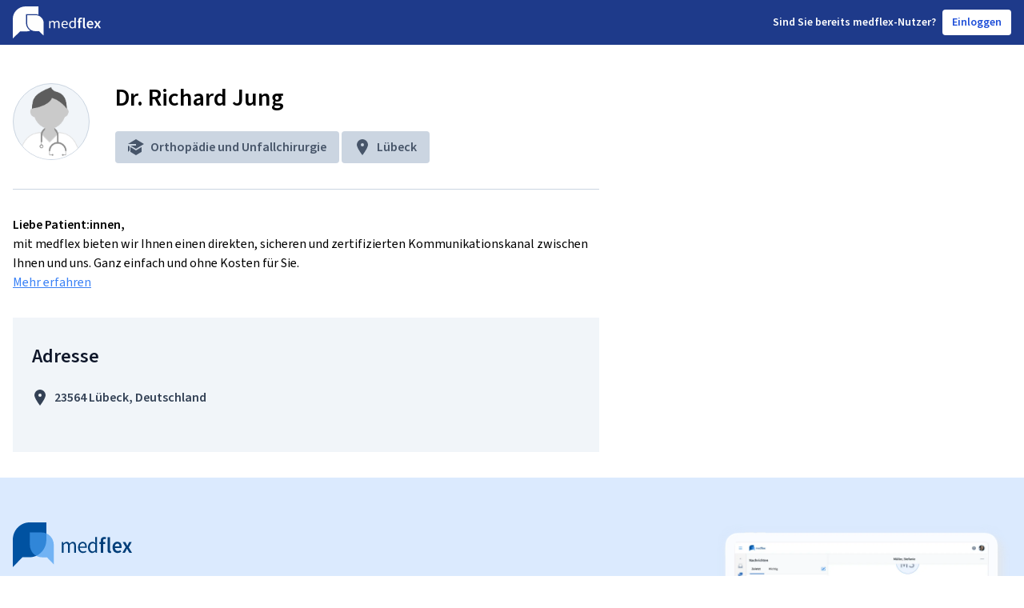

--- FILE ---
content_type: text/html; charset=utf-8
request_url: https://arzt.medflex.de/kontakt/orthopaedie-unfallchirurgie/luebeck/dr-richard-jung/i6h7d3
body_size: 6656
content:
<!doctype html><html lang="de"><head><meta charset="utf-8"/><script src="https://cloud.ccm19.de/app.js?apiKey=77544b1b451e8891a287cb3771ede463f14a7b2c2f782ab4&amp;domain=6230b67b707f0179455c3c15&amp;lang=de_DE&amp;theme=623349443d9f140f10604891" referrerpolicy="origin"></script><script src="https://assets.shared.medflex.de/packages/elastic-apm-rum-5.16.1.umd.min.js" crossorigin></script><script>if(window.elasticApm) elasticApm.init({
          active: JSON.parse("true"),
          serviceName: "physician-pages",
          serverUrl: "https://apm.shared.medflex.de",
          environment: "prod",
          logLevel: "error",
        })</script><script type="text/x-ccm-loader" data-ccm-loader-group="Matomo">
        var _mtm = window._mtm = window._mtm || [];
        _mtm.push({'mtm.startTime': (new Date().getTime()), 'event': 'mtm.Start'});
        var d=document, g=d.createElement('script'), s=d.getElementsByTagName('script')[0];
        g.type='text/javascript'; g.async=true; g.src='https://mat-tr.medflex.de/js/container_s84xMHKU.js'; s.parentNode.insertBefore(g,s);
</script><title>Dr. Richard Jung Orthopädie und Unfallchirurgie Lübeck bei medflex</title><meta name="description" content="Mit Dr. Richard Jung Orthopädie und Unfallchirurgie Lübeck über den sicheren medflex-Messenger inkl. Videosprechstunde in Kontakt treten und kommunizieren, DSGVO-konform, ohne Download, ohne Kosten."/><meta name="robots" content="index"/><meta name="viewport" content="width=device-width,initial-scale=1"/><link rel="apple-touch-icon" sizes="180x180" href="/assets/apple-touch-icon.png"/><link rel="icon" type="image/png" sizes="32x32" href="/assets/favicon-32x32.png"/><link rel="icon" type="image/png" sizes="16x16" href="/assets/favicon-16x16.png"/><link rel="manifest" href="/assets/site.webmanifest"/><link rel="mask-icon" href="/assets/safari-pinned-tab.svg" color="#5bbad5"/><meta name="msapplication-TileColor" content="#da532c"/><meta name="theme-color" content="#ffffff"/><link rel="preconnect" href="https://assets.shared.medflex.de" crossorigin/><link href="https://assets.shared.medflex.de/fonts/source-sans-3.css" rel="stylesheet"/><script defer="defer" src="/assets/app.31d6cfe0d16ae931b73c.js"></script><link href="/assets/app.464e14490ba4b19022c5.css" rel="stylesheet"></head><body><div class="w-full min-h-screen flex flex-col antialiased"><header class="bg-blue-900"><nav class="w-full h-14 px-4 flex items-center justify-between max-w-7xl mx-auto"><svg xmlns="http://www.w3.org/2000/svg" class="h-8 md:h-10" height="100%" viewBox="0 0 111 40"><path class="hidden md:block" fill="#FEFEFE" fill-rule="evenodd" d="M45.47 27.276h1.585V20.72c.87-.93 1.662-1.396 2.358-1.396 1.198 0 1.76.726 1.76 2.42v5.53h1.584v-6.554c.87-.93 1.623-1.396 2.358-1.396 1.178 0 1.74.726 1.74 2.42v5.53h1.584V21.54c0-2.309-.928-3.538-2.86-3.538-1.14 0-2.107.708-3.093 1.732-.386-1.08-1.16-1.732-2.59-1.732-1.12 0-2.107.67-2.918 1.527h-.058l-.136-1.303H45.47v9.05ZM65.302 27.5c1.275 0 2.28-.429 3.092-.932l-.56-1.006c-.696.429-1.45.708-2.338.708-1.798 0-3.016-1.229-3.132-3.147h6.34a5.7 5.7 0 0 0 .058-.875c0-2.588-1.353-4.245-3.75-4.245-2.145 0-4.213 1.806-4.213 4.766 0 2.961 1.99 4.73 4.503 4.73Zm-2.957-5.476c.193-1.787 1.392-2.811 2.706-2.811 1.469 0 2.319.987 2.319 2.811h-5.025ZM74.291 27.5c1.102 0 2.107-.597 2.841-1.286h.058l.136 1.062h1.314V14.018h-1.605V17.5l.078 1.546c-.831-.652-1.546-1.043-2.628-1.043-2.146 0-4.079 1.824-4.079 4.766 0 3.017 1.527 4.73 3.885 4.73Zm.348-1.286c-1.643 0-2.59-1.303-2.59-3.463 0-2.067 1.198-3.464 2.706-3.464.773 0 1.488.261 2.28.95v4.73c-.772.838-1.526 1.247-2.396 1.247ZM82.016 27.276h2.223v-7.448h1.855v-1.695H84.24v-.987c0-1.062.425-1.545 1.198-1.545.329 0 .696.074 1.044.223l.425-1.602a4.965 4.965 0 0 0-1.74-.316c-2.241 0-3.15 1.378-3.15 3.277v.95l-1.276.093v1.602h1.276v7.448ZM89.928 27.5c.522 0 .909-.075 1.18-.187l-.29-1.602c-.175.038-.252.038-.349.038-.232 0-.483-.186-.483-.708V14.13h-2.222v10.8c0 1.583.58 2.57 2.164 2.57ZM97.07 27.5c1.198 0 2.338-.41 3.246-.988l-.753-1.34c-.696.428-1.392.67-2.204.67-1.526 0-2.609-.931-2.802-2.551h6.03c.058-.224.097-.634.097-1.043 0-2.55-1.353-4.338-3.924-4.338-2.222 0-4.368 1.824-4.368 4.804 0 3.016 2.05 4.785 4.677 4.785Zm-2.532-5.662c.193-1.47 1.159-2.271 2.28-2.271 1.295 0 1.933.856 1.933 2.271h-4.213ZM101.44 27.276h2.319l1.005-1.806c.27-.559.56-1.1.831-1.62h.078c.328.52.656 1.08.966 1.62l1.159 1.806h2.397l-3.015-4.525 2.802-4.618h-2.3l-.908 1.732c-.232.502-.502 1.042-.735 1.545h-.077a63.292 63.292 0 0 1-.869-1.546l-1.063-1.731h-2.397l2.822 4.376-3.015 4.767Z" clip-rule="evenodd"/><mask id="a" width="33" height="40" x="0" y="0" maskUnits="userSpaceOnUse" style="mask-type: luminance"><path fill="#fff" fill-rule="evenodd" d="M0 0h32.211v40H0V0Z" clip-rule="evenodd"/></mask><g mask="url(#a)"><path fill="#FEFEFE" fill-rule="evenodd" d="M32.211 10.494V0H16.17C7.239 0-.002 6.975-.002 15.577V40l9.15-8.664H16.107c2.063 0 4.03-.388 5.843-1.07-3.288-1.93-5.484-5.414-5.484-9.395V9.66h11.37c1.55 0 3.028.296 4.376.833Z" clip-rule="evenodd"/></g><path fill="#FEFEFE" fill-rule="evenodd" d="M38.603 36.544V20.886c0-4.164-2.645-7.734-6.406-9.232a10.682 10.682 0 0 0-3.96-.755H17.952v10.142c0 3.607 1.991 6.766 4.974 8.51a10.573 10.573 0 0 0 5.352 1.438h4.459l5.866 5.555Z" clip-rule="evenodd"/></svg><div class="flex items-center"><div class="text-white text-sm font-semibold flex"><span class="hidden lg:block">Sind Sie b</span><span class="lg:hidden">B</span>ereits medflex-Nutzer?</div><a class="flex items-center text-sm font-semibold focus:outline-none select-none text-blue-700 hover:text-blue-900 bg-white border-slate-200 rounded h-8 ml-2 px-3" href="https://app.medflex.de/patient">Einloggen</a></div></nav></header><main class=" flex-1 pt-12 px-4 w-full max-w-7xl mx-auto "><div class="xl:float-left xl:w-3/5 -mx-2 px-2">
  <div class="flex flex-row pb-8 border-b border-b-slate-300">
    <div
      class="h-24 w-24 rounded-full bg-slate-100 border border-slate-300 overflow-hidden flex-shrink-0"
    >
      
      <img src="/assets/Illustration_Arzt_Mann-74-2.png" alt="Dr. Richard Jung" />
    </div>

    <div class="ml-8">
      <h1 class="text-3xl font-semibold mb-4">Dr. Richard Jung</h1>
      <div class="space-y-2 text-slate-600 text-base">
        <div class="rounded py-2 px-4 bg-slate-300 inline-flex items-center">
          <svg
            xmlns="http://www.w3.org/2000/svg"
            class="h-5 fill-current"
            viewBox="0 0 20 20"
          >
            <path
              d="M3.33 8L10 12l10-6-10-6L0 6h10v2H3.33zM0 8v8l2-2.22V9.2L0 8zm10 12l-5-3-2-1.2v-6l7 4.2 7-4.2v6L10 20z"
            />
          </svg>
          <span class="ml-2 font-semibold">Orthopädie und Unfallchirurgie</span>
        </div>
         
        <div class="rounded py-2 px-4 bg-slate-300 inline-flex items-center">
          <svg
            xmlns="http://www.w3.org/2000/svg"
            class="h-5 fill-current"
            viewBox="0 0 20 20"
          >
            <path
              d="M10 20S3 10.87 3 7a7 7 0 1 1 14 0c0 3.87-7 13-7 13zm0-11a2 2 0 1 0 0-4 2 2 0 0 0 0 4z"
            />
          </svg>
          <span class="ml-2 font-semibold">Lübeck</span>
        </div>
      </div>
    </div>
  </div>

  <div class="my-8">
    <h3 class="font-semibold">Liebe Patient:innen,</h3>
    <p>mit medflex bieten wir Ihnen einen direkten, sicheren und zertifizierten Kommunikationskanal zwischen Ihnen und uns. Ganz einfach und ohne Kosten für Sie.</p>
    <a
      href="https://medflex.de/patient"
      class="text-blue-500 underline"
      target="_blank"
      rel="noreferrer noopener"
    >
      Mehr erfahren
    </a>
  </div>
</div>

<div
  class="xl:float-right xl:w-2/5 flex justify-center xl:justify-end h-auto xl:min-h-0 mb-8 xl:mb-16 -mx-2 px-2"
>
  <div id="root"></div>
</div>

<div class="space-y-1 mb-8 xl:float-left xl:w-3/5 -mx-2 px-2">
 
  <div class="bg-slate-100 py-8 px-6 pr-14 xl:col-span-1 space-y-6">
    <h2 class="text-2xl font-semibold text-slate-900">Adresse</h2>
    <div class="flex font-semibold text-slate-700 items-center space-x-2">
      <svg
        xmlns="http://www.w3.org/2000/svg"
        class="h-5 fill-current"
        viewBox="0 0 20 20"
      >
        <path
          d="M10 20S3 10.87 3 7a7 7 0 1 1 14 0c0 3.87-7 13-7 13zm0-11a2 2 0 1 0 0-4 2 2 0 0 0 0 4z"
        />
      </svg>
      <div>
        23564 Lübeck, Deutschland
      </div>
    </div>
    <div class="text-slate-700"></div>
  </div>
   </div>

<script async>
  const widgetAssets = "https://app.medflex.de";
  const widgetUrl = "https://app.medflex.de/widget";

  const fetchPamWidgetAssets = async () => {
    const response = await fetch(`${widgetUrl}/asset-manifest.json`);
    const data = await response.json();

    const styleEndpoint = data.files["main.css"];
    const jsEndpoint = data.files["main.js"];

    return {
      ...(styleEndpoint ? { style: `${widgetAssets}${styleEndpoint}` } : {}),
      ...(jsEndpoint ? { js: `${widgetAssets}${jsEndpoint}` } : {}),
    };
  };

  const initWidget = async () => {
    const pamWidget = await fetchPamWidgetAssets();
    const widgetDiv = document.getElementById("root");
    widgetDiv.classList.add(
      "w-full",
      "max-w-md",
      "shadow-lg",
      "rounded-lg"
    );

    if (pamWidget.style) {
      const head = document.getElementsByTagName("head")[0];
      const link = document.createElement("link");
      link.type = "text/css";
      link.rel = "stylesheet";
      link.href = pamWidget.style;
      head.appendChild(link);
    }

    widgetDiv.dataset.isWidgetActive = "false";
    widgetDiv.dataset.physicianShortId = "i6h7d3";
    widgetDiv.dataset.organizationAvatar = "";
    widgetDiv.dataset.source = "CONTACT_PAGE";
    widgetDiv.dataset.settings = '{"appointment":{"appointmentRedirect":{"active":false,"url":""},"patientInsuranceStatus":{"isUserAlreadyPatient":{"true":{"active":true},"false":{"active":true},"active":true},"patientInsuranceTypeOrMedflex":{"private":{"active":true},"public":{"active":true},"active":true},"active":true},"appointmentAction":{"appointmentAction":{"cancel":{"active":true},"new":{"active":true},"postpone":{"active":true},"active":true},"active":true},"appointmentReason":{"appointmentReason":{"acuteSymptoms":{"active":true},"preSurgeryAppointment":{"active":true},"postSurgeryAppointment":{"active":true},"generalInquiry":{"active":true},"active":true},"active":true},"symptomsDetails":{"symptomsDescription":{"active":true},"symptomsDuration":{"active":true},"active":true},"checkUpDetails":{"checkUpDetails":{"active":true},"active":true},"afterCareDetails":{"afterCareDetails":{"active":true},"active":true},"appointmentExistingDetails":{"existingAppointmentDateTime":{"active":true},"active":true},"generalInquiryDetails":{"generalInquiryDetails":{"active":true},"active":true},"appointmentType":{"appointmentType":{"onSiteAppointment":{"active":true},"videoConsultation":{"active":true},"active":true},"active":true},"appointmentDate":{"nextPossibleDate":{"active":true},"suggestedDate":{"monday":{"am":{"active":true},"pm":{"active":true}},"tuesday":{"am":{"active":true},"pm":{"active":true}},"wednesday":{"am":{"active":true},"pm":{"active":true}},"thursday":{"am":{"active":true},"pm":{"active":true}},"friday":{"am":{"active":true},"pm":{"active":true}},"active":true},"active":true},"additionalComment":{"additionalComment":{"active":true},"active":true},"active":true},"findingsInquiry":{"patientStatusConfirmation":{"isMedflexClient":{"active":true},"active":true},"diagnosisRequestType":{"diagnosisRequestType":{"communicationOfResults":{"active":true},"transmissionOfDocuments":{"active":true},"active":true},"active":true},"diagnosisDetails":{"diagnosisDetails":{"active":true},"active":true},"appointmentType":{"appointmentType":{"onSiteAppointment":{"active":true},"videoConsultation":{"active":true},"active":true},"active":true},"appointmentDate":{"nextPossibleDate":{"active":true},"suggestedDate":{"monday":{"am":{"active":true},"pm":{"active":true}},"tuesday":{"am":{"active":true},"pm":{"active":true}},"wednesday":{"am":{"active":true},"pm":{"active":true}},"thursday":{"am":{"active":true},"pm":{"active":true}},"friday":{"am":{"active":true},"pm":{"active":true}},"active":true},"active":true},"documentsDelivery":{"documentsDelivery":{"collect":{"active":true},"postal":{"active":true},"active":true},"active":true},"additionalComment":{"additionalComment":{"active":true},"active":true},"active":false},"generalInquiry":{"patientInsuranceStatus":{"isUserAlreadyPatient":{"true":{"active":true},"false":{"active":true},"active":true},"patientInsuranceTypeOrMedflex":{"private":{"active":true},"public":{"active":true},"active":true},"active":true},"generalInquiryDetails":{"generalInquiryDetails":{"active":true},"active":true},"active":true},"referral":{"patientStatusConfirmation":{"isMedflexClient":{"active":true},"active":true},"referralReason":{"referralReason":{"active":true},"active":true},"documentsDelivery":{"documentsDelivery":{"collect":{"active":true},"postal":{"active":true},"active":true},"active":true},"additionalComment":{"additionalComment":{"active":true},"active":true},"active":false},"requestFollowUpPrescription":{"patientStatusConfirmation":{"isMedflexClient":{"active":true},"active":true},"followUpPrescription":{"followUpPrescription":{"active":true},"active":true},"documentsDelivery":{"documentsDelivery":{"collect":{"active":true},"postal":{"active":true},"active":true},"active":true},"additionalComment":{"additionalComment":{"active":true},"active":true},"active":false},"connectToPhysician":{"patientInsuranceStatus":{"isUserAlreadyPatient":{"true":{"active":true},"false":{"active":true},"active":true},"patientInsuranceTypeOrMedflex":{"private":{"active":true},"public":{"active":true},"active":true},"active":true},"additionalComment":{"additionalComment":{"active":true},"active":true},"active":false},"requestTagSelectionRequired":false,"requestTags":[]}';
    widgetDiv.dataset.absence = '';
    widgetDiv.dataset.patientRegistrationRequired = "false";
    widgetDiv.dataset.physicianName = "Dr. Richard Jung";

    if (pamWidget.js) {
      const script = document.createElement("script");
      script.async = true;
      script.src = pamWidget.js;
      script.type = "application/javascript";
      document.body.appendChild(script);
    }
  };

  initWidget();
</script>

<script>
  const personalNoteElement = document.getElementById("personal-note");
  if (personalNoteElement) {
    const personalNoteFormatted = decodeURIComponent(
      ""
    );
    personalNoteElement.innerHTML = personalNoteFormatted;
  }

  const additionalInformationElement = document.getElementById(
    "opening-hours-additional-information"
  );
  if (additionalInformationElement) {
    const additionalInformationFormatted = decodeURIComponent(
      ""
    );
    additionalInformationElement.innerHTML = additionalInformationFormatted;
  }
</script></main><footer class="bg-blue-100"><div class="w-full flex items-center justify-between px-4 py-14 text-blue-800 max-w-7xl mx-auto"><div class="lg:w-1/2"><svg xmlns="http://www.w3.org/2000/svg" fill="none" viewBox="0 0 149 56" class="h-14"><path fill="#003E79" d="M61.253 24.587h1.798l.186 1.926h.08c1.126-1.265 2.456-2.254 3.99-2.254 1.96 0 3.014.96 3.544 2.552 1.347-1.51 2.671-2.552 4.232-2.552 2.643 0 3.911 1.815 3.911 5.216v8.436h-2.17v-8.155c0-2.5-.766-3.571-2.378-3.571-1.003 0-2.034.685-3.223 2.06v9.666h-2.17v-8.155c0-2.5-.766-3.571-2.406-3.571-.953 0-2.035.685-3.224 2.06v9.666h-2.17V24.587ZM81.559 31.266c0-4.367 2.817-7.025 5.76-7.025 3.28 0 5.128 2.447 5.128 6.264.003.43-.023.861-.08 1.288H83.7c.158 2.828 1.82 4.642 4.278 4.642a5.7 5.7 0 0 0 3.2-1.042l.767 1.487a7.433 7.433 0 0 1-4.227 1.37c-3.437-.012-6.16-2.617-6.16-6.984Zm8.983-1.1c0-2.687-1.161-4.145-3.173-4.145-1.792 0-3.432 1.51-3.697 4.145h6.87ZM94.03 31.267c0-4.338 2.643-7.025 5.58-7.025 1.482 0 2.457.585 3.595 1.54l-.107-2.278v-5.146h2.198v19.553h-1.798l-.186-1.563h-.079a5.726 5.726 0 0 1-3.888 1.89c-3.224 0-5.315-2.528-5.315-6.971Zm9.068 3.237v-6.99a4.382 4.382 0 0 0-3.117-1.4c-2.062 0-3.702 2.061-3.702 5.106 0 3.184 1.296 5.11 3.545 5.11 1.189.018 2.22-.585 3.274-1.826ZM109.895 26.929h-1.748v-2.342l1.748-.134V23.03c0-2.804 1.239-4.835 4.311-4.835.813.002 1.62.161 2.378.468l-.564 2.341a3.495 3.495 0 0 0-1.425-.327c-1.054 0-1.64.714-1.64 2.277v1.457h2.541v2.518h-2.541V37.91h-3.06V26.929ZM118.376 34.451V18.528h3.043v16.087c0 .773.344 1.042.66 1.042.159.003.318-.014.473-.053l.4 2.342a4.056 4.056 0 0 1-1.612.27c-2.169.023-2.964-1.43-2.964-3.765ZM124.666 31.184c0-4.396 2.936-7.083 5.979-7.083 3.511 0 5.365 2.634 5.365 6.399a7.583 7.583 0 0 1-.135 1.533h-8.245c.265 2.389 1.741 3.764 3.832 3.764a5.288 5.288 0 0 0 3.015-.989l1.031 1.979a8.01 8.01 0 0 1-4.44 1.452c-3.596 0-6.402-2.605-6.402-7.054Zm8.701-1.293c0-2.084-.874-3.349-2.643-3.349-1.533 0-2.857 1.171-3.122 3.349h5.765ZM141.138 30.88l-3.86-6.44h3.28l1.459 2.541c.372.743.795 1.54 1.195 2.283h.101c.322-.743.688-1.54 1.009-2.283l1.24-2.552h3.145l-3.832 6.808L149 37.911h-3.28l-1.584-2.664a62.829 62.829 0 0 0-1.324-2.388h-.107c-.366.766-.767 1.563-1.127 2.388l-1.375 2.664h-3.173l4.108-7.031Z"/><path fill="#0052A1" d="M20.965 0c-5.56.002-10.892 2.296-14.823 6.38C2.211 10.464.002 16.002 0 21.777V56l11.981-12.44h8.984c5.561 0 10.895-2.295 14.828-6.38 3.932-4.085 6.142-9.626 6.142-15.403V0h-20.97Z"/><path fill="#469DF1" d="M36.271 12.61c3.956 0 7.751 1.631 10.55 4.535 2.8 2.905 4.374 6.845 4.379 10.955v24.388l-8.527-8.863h-6.402c-1.962 0-3.904-.402-5.717-1.182a14.906 14.906 0 0 1-4.845-3.367 15.565 15.565 0 0 1-3.235-5.037 16.032 16.032 0 0 1-1.132-5.94V12.61h14.929Z" opacity=".7"/></svg><div class="text-3xl font-semibold py-1">Mit medflex sind wir für Sie digital erreichbar.</div><div class="font-normal mb-8">Schnell, unkompliziert, sicher & kostenlos: medflex ist die Lösung für digitale Patienten-Praxis-Kommunikation.</div><div class="text-lg font-semibold mb-4">medflex für Ihr Smartphone downloaden</div><div class="flex space-x-2 mb-8"><a href="https://apps.apple.com/de/app/medflex/id1604366389"><img alt="Medflex im Apple App Store" src="/assets/app_store_badge.png" class="h-10"/> </a><a href="https://play.google.com/store/apps/details?id=de.medflex.app.flutter"><img alt="Medflex im Google Play Store" src="/assets/google_play_badge.png" class="h-10"/></a></div><a class="text-lg font-semibold" href="https://www.medflex.de/patient">www.medflex.de/patient</a></div><img alt="Example Medflex physician contact screens" src="/assets/physician-contact-screen.webp" class="h-80 hidden lg:block"/></div><div class="font-normal flex flex-col py-12 bg-slate-100"><div class="flex flex-col lg:flex-row items-center justify-center text-blue-500 mb-8 space-y-4 lg:space-y-0 lg:space-x-8"><span><a href="https://www.medflex.de/impressum">Impressum</a></span> <span><a href="https://www.medflex.de/datenschutz">Datenschutz</a></span> <span><a href="https://www.medflex.de/agb">AGB & Nutzungsbedingungen</a></span> <span><a href="https://medflex.de/barrierefreiheit">Barrierefreiheit</a></span> <span><a href="javascript:CCM.openControlPanel();">Cookie-Einstellungen</a></span></div><span class="self-center text-slate-600">&copy;  <a href="https://www.medflex.de/">medflex GmbH</a></span></div></footer></div></body></html>

--- FILE ---
content_type: application/javascript; charset=UTF-8
request_url: https://app.medflex.de/widget/static/js/29.a6090e89.chunk.js
body_size: 15623
content:
(self.webpackChunk_medflex_widget_webapp=self.webpackChunk_medflex_widget_webapp||[]).push([[29],{78373:function(e){"use strict";function t(e){this._maxSize=e,this.clear()}t.prototype.clear=function(){this._size=0,this._values=Object.create(null)},t.prototype.get=function(e){return this._values[e]},t.prototype.set=function(e,t){return this._size>=this._maxSize&&this.clear(),e in this._values||this._size++,this._values[e]=t};var r=/[^.^\]^[]+|(?=\[\]|\.\.)/g,n=/^\d+$/,s=/^\d/,a=/[~`!#$%\^&*+=\-\[\]\\';,/{}|\\":<>\?]/g,i=/^\s*(['"]?)(.*?)(\1)\s*$/,u=new t(512),o=new t(512),l=new t(512);function c(e){return u.get(e)||u.set(e,h(e).map((function(e){return e.replace(i,"$2")})))}function h(e){return e.match(r)||[""]}function f(e){return"string"===typeof e&&e&&-1!==["'",'"'].indexOf(e.charAt(0))}function d(e){return!f(e)&&(function(e){return e.match(s)&&!e.match(n)}(e)||function(e){return a.test(e)}(e))}e.exports={Cache:t,split:h,normalizePath:c,setter:function(e){var t=c(e);return o.get(e)||o.set(e,(function(e,r){for(var n=0,s=t.length,a=e;n<s-1;){var i=t[n];if("__proto__"===i||"constructor"===i||"prototype"===i)return e;a=a[t[n++]]}a[t[n]]=r}))},getter:function(e,t){var r=c(e);return l.get(e)||l.set(e,(function(e){for(var n=0,s=r.length;n<s;){if(null==e&&t)return;e=e[r[n++]]}return e}))},join:function(e){return e.reduce((function(e,t){return e+(f(t)||n.test(t)?"["+t+"]":(e?".":"")+t)}),"")},forEach:function(e,t,r){!function(e,t,r){var n,s,a,i,u=e.length;for(s=0;s<u;s++)(n=e[s])&&(d(n)&&(n='"'+n+'"'),a=!(i=f(n))&&/^\d+$/.test(n),t.call(r,n,i,a,s,e))}(Array.isArray(e)?e:h(e),t,r)}}},1223:function(e){var t=/[A-Z\xc0-\xd6\xd8-\xde]?[a-z\xdf-\xf6\xf8-\xff]+(?:['\u2019](?:d|ll|m|re|s|t|ve))?(?=[\xac\xb1\xd7\xf7\x00-\x2f\x3a-\x40\x5b-\x60\x7b-\xbf\u2000-\u206f \t\x0b\f\xa0\ufeff\n\r\u2028\u2029\u1680\u180e\u2000\u2001\u2002\u2003\u2004\u2005\u2006\u2007\u2008\u2009\u200a\u202f\u205f\u3000]|[A-Z\xc0-\xd6\xd8-\xde]|$)|(?:[A-Z\xc0-\xd6\xd8-\xde]|[^\ud800-\udfff\xac\xb1\xd7\xf7\x00-\x2f\x3a-\x40\x5b-\x60\x7b-\xbf\u2000-\u206f \t\x0b\f\xa0\ufeff\n\r\u2028\u2029\u1680\u180e\u2000\u2001\u2002\u2003\u2004\u2005\u2006\u2007\u2008\u2009\u200a\u202f\u205f\u3000\d+\u2700-\u27bfa-z\xdf-\xf6\xf8-\xffA-Z\xc0-\xd6\xd8-\xde])+(?:['\u2019](?:D|LL|M|RE|S|T|VE))?(?=[\xac\xb1\xd7\xf7\x00-\x2f\x3a-\x40\x5b-\x60\x7b-\xbf\u2000-\u206f \t\x0b\f\xa0\ufeff\n\r\u2028\u2029\u1680\u180e\u2000\u2001\u2002\u2003\u2004\u2005\u2006\u2007\u2008\u2009\u200a\u202f\u205f\u3000]|[A-Z\xc0-\xd6\xd8-\xde](?:[a-z\xdf-\xf6\xf8-\xff]|[^\ud800-\udfff\xac\xb1\xd7\xf7\x00-\x2f\x3a-\x40\x5b-\x60\x7b-\xbf\u2000-\u206f \t\x0b\f\xa0\ufeff\n\r\u2028\u2029\u1680\u180e\u2000\u2001\u2002\u2003\u2004\u2005\u2006\u2007\u2008\u2009\u200a\u202f\u205f\u3000\d+\u2700-\u27bfa-z\xdf-\xf6\xf8-\xffA-Z\xc0-\xd6\xd8-\xde])|$)|[A-Z\xc0-\xd6\xd8-\xde]?(?:[a-z\xdf-\xf6\xf8-\xff]|[^\ud800-\udfff\xac\xb1\xd7\xf7\x00-\x2f\x3a-\x40\x5b-\x60\x7b-\xbf\u2000-\u206f \t\x0b\f\xa0\ufeff\n\r\u2028\u2029\u1680\u180e\u2000\u2001\u2002\u2003\u2004\u2005\u2006\u2007\u2008\u2009\u200a\u202f\u205f\u3000\d+\u2700-\u27bfa-z\xdf-\xf6\xf8-\xffA-Z\xc0-\xd6\xd8-\xde])+(?:['\u2019](?:d|ll|m|re|s|t|ve))?|[A-Z\xc0-\xd6\xd8-\xde]+(?:['\u2019](?:D|LL|M|RE|S|T|VE))?|\d*(?:1ST|2ND|3RD|(?![123])\dTH)(?=\b|[a-z_])|\d*(?:1st|2nd|3rd|(?![123])\dth)(?=\b|[A-Z_])|\d+|(?:[\u2700-\u27bf]|(?:\ud83c[\udde6-\uddff]){2}|[\ud800-\udbff][\udc00-\udfff])[\ufe0e\ufe0f]?(?:[\u0300-\u036f\ufe20-\ufe2f\u20d0-\u20ff]|\ud83c[\udffb-\udfff])?(?:\u200d(?:[^\ud800-\udfff]|(?:\ud83c[\udde6-\uddff]){2}|[\ud800-\udbff][\udc00-\udfff])[\ufe0e\ufe0f]?(?:[\u0300-\u036f\ufe20-\ufe2f\u20d0-\u20ff]|\ud83c[\udffb-\udfff])?)*/g,r=e=>e.match(t)||[],n=e=>e[0].toUpperCase()+e.slice(1),s=(e,t)=>r(e).join(t).toLowerCase(),a=e=>r(e).reduce(((e,t)=>"".concat(e).concat(e?t[0].toUpperCase()+t.slice(1).toLowerCase():t.toLowerCase())),"");e.exports={words:r,upperFirst:n,camelCase:a,pascalCase:e=>n(a(e)),snakeCase:e=>s(e,"_"),kebabCase:e=>s(e,"-"),sentenceCase:e=>n(s(e," ")),titleCase:e=>r(e).map(n).join(" ")}},61878:function(e){function t(e,t){var r=e.length,n=new Array(r),s={},a=r,i=function(e){for(var t=new Map,r=0,n=e.length;r<n;r++){var s=e[r];t.has(s[0])||t.set(s[0],new Set),t.has(s[1])||t.set(s[1],new Set),t.get(s[0]).add(s[1])}return t}(t),u=function(e){for(var t=new Map,r=0,n=e.length;r<n;r++)t.set(e[r],r);return t}(e);for(t.forEach((function(e){if(!u.has(e[0])||!u.has(e[1]))throw new Error("Unknown node. There is an unknown node in the supplied edges.")}));a--;)s[a]||o(e[a],a,new Set);return n;function o(e,t,a){if(a.has(e)){var l;try{l=", node was:"+JSON.stringify(e)}catch(f){l=""}throw new Error("Cyclic dependency"+l)}if(!u.has(e))throw new Error("Found unknown node. Make sure to provided all involved nodes. Unknown node: "+JSON.stringify(e));if(!s[t]){s[t]=!0;var c=i.get(e)||new Set;if(t=(c=Array.from(c)).length){a.add(e);do{var h=c[--t];o(h,u.get(h),a)}while(t);a.delete(e)}n[--r]=e}}}e.exports=function(e){return t(function(e){for(var t=new Set,r=0,n=e.length;r<n;r++){var s=e[r];t.add(s[0]),t.add(s[1])}return Array.from(t)}(e),e)},e.exports.array=t},21029:function(e,t,r){"use strict";r.r(t),r.d(t,{ArraySchema:function(){return Ee},BooleanSchema:function(){return re},DateSchema:function(){return ve},MixedSchema:function(){return ee},NumberSchema:function(){return he},ObjectSchema:function(){return we},Schema:function(){return I},StringSchema:function(){return le},TupleSchema:function(){return Te},ValidationError:function(){return y},addMethod:function(){return Se},array:function(){return _e},bool:function(){return te},boolean:function(){return te},date:function(){return pe},getIn:function(){return P},isSchema:function(){return k},lazy:function(){return Oe},mixed:function(){return X},number:function(){return ce},object:function(){return be},reach:function(){return R},ref:function(){return C},setLocale:function(){return De},string:function(){return oe},tuple:function(){return Ae}});var n=r(93460),s=r(69809),a=r(78373),i=r(1223),u=r(61878),o=r.n(u),l=Object.prototype.toString,c=Error.prototype.toString,h=RegExp.prototype.toString,f="undefined"!==typeof Symbol?Symbol.prototype.toString:()=>"",d=/^Symbol\((.*)\)(.*)$/;function p(e){var t=arguments.length>1&&void 0!==arguments[1]&&arguments[1];if(null==e||!0===e||!1===e)return""+e;var r=typeof e;if("number"===r)return function(e){return e!=+e?"NaN":0===e&&1/e<0?"-0":""+e}(e);if("string"===r)return t?'"'.concat(e,'"'):e;if("function"===r)return"[Function "+(e.name||"anonymous")+"]";if("symbol"===r)return f.call(e).replace(d,"Symbol($1)");var n=l.call(e).slice(8,-1);return"Date"===n?isNaN(e.getTime())?""+e:e.toISOString(e):"Error"===n||e instanceof Error?"["+c.call(e)+"]":"RegExp"===n?h.call(e):null}function v(e,t){var r=p(e,t);return null!==r?r:JSON.stringify(e,(function(e,r){var n=p(this[e],t);return null!==n?n:r}),2)}function m(e){return null==e?[]:[].concat(e)}var g=/\$\{\s*(\w+)\s*\}/g;class y extends Error{static formatError(e,t){var r=t.label||t.path||"this";return r!==t.path&&(t=Object.assign({},t,{path:r})),"string"===typeof e?e.replace(g,((e,r)=>v(t[r]))):"function"===typeof e?e(t):e}static isError(e){return e&&"ValidationError"===e.name}constructor(e,t,r,n){super(),this.value=void 0,this.path=void 0,this.type=void 0,this.errors=void 0,this.params=void 0,this.inner=void 0,this.name="ValidationError",this.value=t,this.path=r,this.type=n,this.errors=[],this.inner=[],m(e).forEach((e=>{y.isError(e)?(this.errors.push(...e.errors),this.inner=this.inner.concat(e.inner.length?e.inner:e)):this.errors.push(e)})),this.message=this.errors.length>1?"".concat(this.errors.length," errors occurred"):this.errors[0],Error.captureStackTrace&&Error.captureStackTrace(this,y)}}var x={default:"${path} is invalid",required:"${path} is a required field",defined:"${path} must be defined",notNull:"${path} cannot be null",oneOf:"${path} must be one of the following values: ${values}",notOneOf:"${path} must not be one of the following values: ${values}",notType:e=>{var t=e.path,r=e.type,n=e.value,s=e.originalValue,a=null!=s&&s!==n?" (cast from the value `".concat(v(s,!0),"`)."):".";return"mixed"!==r?"".concat(t," must be a `").concat(r,"` type, ")+"but the final value was: `".concat(v(n,!0),"`")+a:"".concat(t," must match the configured type. ")+"The validated value was: `".concat(v(n,!0),"`")+a}},F={length:"${path} must be exactly ${length} characters",min:"${path} must be at least ${min} characters",max:"${path} must be at most ${max} characters",matches:'${path} must match the following: "${regex}"',email:"${path} must be a valid email",url:"${path} must be a valid URL",uuid:"${path} must be a valid UUID",trim:"${path} must be a trimmed string",lowercase:"${path} must be a lowercase string",uppercase:"${path} must be a upper case string"},b={min:"${path} must be greater than or equal to ${min}",max:"${path} must be less than or equal to ${max}",lessThan:"${path} must be less than ${less}",moreThan:"${path} must be greater than ${more}",positive:"${path} must be a positive number",negative:"${path} must be a negative number",integer:"${path} must be an integer"},w={min:"${path} field must be later than ${min}",max:"${path} field must be at earlier than ${max}"},_={isValue:"${path} field must be ${value}"},E={noUnknown:"${path} field has unspecified keys: ${unknown}"},A={min:"${path} field must have at least ${min} items",max:"${path} field must have less than or equal to ${max} items",length:"${path} must have ${length} items"},T=e=>{var t=e.path,r=e.value,n=e.spec.types.length;if(Array.isArray(r)){if(r.length<n)return"".concat(t," tuple value has too few items, expected a length of ").concat(n," but got ").concat(r.length," for value: `").concat(v(r,!0),"`");if(r.length>n)return"".concat(t," tuple value has too many items, expected a length of ").concat(n," but got ").concat(r.length," for value: `").concat(v(r,!0),"`")}return y.formatError(x.notType,e)},O=Object.assign(Object.create(null),{mixed:x,string:F,number:b,date:w,object:E,array:A,boolean:_}),k=e=>e&&e.__isYupSchema__;class D{static fromOptions(e,t){if(!t.then&&!t.otherwise)throw new TypeError("either `then:` or `otherwise:` is required for `when()` conditions");var r=t.is,n=t.then,s=t.otherwise,a="function"===typeof r?r:function(){for(var e=arguments.length,t=new Array(e),n=0;n<e;n++)t[n]=arguments[n];return t.every((e=>e===r))};return new D(e,((e,t)=>{var r,i=a(...e)?n:s;return null!=(r=null==i?void 0:i(t))?r:t}))}constructor(e,t){this.fn=void 0,this.refs=e,this.refs=e,this.fn=t}resolve(e,t){var r=this.refs.map((e=>e.getValue(null==t?void 0:t.value,null==t?void 0:t.parent,null==t?void 0:t.context))),n=this.fn(r,e,t);if(void 0===n||n===e)return e;if(!k(n))throw new TypeError("conditions must return a schema object");return n.resolve(t)}}var S="$",j=".";function C(e,t){return new $(e,t)}class ${constructor(e){var t=arguments.length>1&&void 0!==arguments[1]?arguments[1]:{};if(this.key=void 0,this.isContext=void 0,this.isValue=void 0,this.isSibling=void 0,this.path=void 0,this.getter=void 0,this.map=void 0,"string"!==typeof e)throw new TypeError("ref must be a string, got: "+e);if(this.key=e.trim(),""===e)throw new TypeError("ref must be a non-empty string");this.isContext=this.key[0]===S,this.isValue=this.key[0]===j,this.isSibling=!this.isContext&&!this.isValue;var r=this.isContext?S:this.isValue?j:"";this.path=this.key.slice(r.length),this.getter=this.path&&(0,a.getter)(this.path,!0),this.map=t.map}getValue(e,t,r){var n=this.isContext?r:this.isValue?e:t;return this.getter&&(n=this.getter(n||{})),this.map&&(n=this.map(n)),n}cast(e,t){return this.getValue(e,null==t?void 0:t.parent,null==t?void 0:t.context)}resolve(){return this}describe(){return{type:"ref",key:this.key}}toString(){return"Ref(".concat(this.key,")")}static isRef(e){return e&&e.__isYupRef}}$.prototype.__isYupRef=!0;var z=e=>null==e,N=["value","path","label","options","originalValue","spec","sync"];function V(e){function t(t,r,n){var s=t.value,a=t.path,i=void 0===a?"":a,u=t.label,o=t.options,l=t.originalValue,c=t.spec,h=t.sync,f=function(e,t){if(null==e)return{};var r,n,s={},a=Object.keys(e);for(n=0;n<a.length;n++)r=a[n],t.indexOf(r)>=0||(s[r]=e[r]);return s}(t,N),d=e.name,p=e.test,v=e.params,m=e.message,g=e.skipAbsent,x=o.parent,F=o.context,b=o.abortEarly;function w(e){return $.isRef(e)?e.getValue(s,x,F):e}function _(){for(var e=arguments.length>0&&void 0!==arguments[0]?arguments[0]:{},t=Object.assign({value:s,originalValue:l,label:u,path:e.path||i,spec:c},v,e.params),r=0,n=Object.keys(t);r<n.length;r++){var a=n[r];t[a]=w(t[a])}var o=new y(y.formatError(e.message||m,t),s,t.path,e.type||d);return o.params=t,o}var E=(void 0===b?f.schema.spec.abortEarly:b)?r:n,A=Object.assign({path:i,parent:x,type:d,createError:_,resolve:w,options:o,originalValue:l},f),T=e=>{y.isError(e)?E(e):e?n(null):E(_())},O=e=>{y.isError(e)?E(e):r(e)},k=g&&z(s);if(h){var D;try{var S;if("function"===typeof(null==(S=D=!!k||p.call(A,s,A))?void 0:S.then))throw new Error('Validation test of type: "'.concat(A.type,'" returned a Promise during a synchronous validate. ')+"This test will finish after the validate call has returned")}catch(j){return void O(j)}T(D)}else try{Promise.resolve(!!k||p.call(A,s,A)).then(T,O)}catch(j){O(j)}}return t.OPTIONS=e,t}var M=e=>e.substr(0,e.length-1).substr(1);function P(e,t,r){var n,s,i,u=arguments.length>3&&void 0!==arguments[3]?arguments[3]:r;return t?((0,a.forEach)(t,((a,o,l)=>{var c=o?M(a):a,h="tuple"===(e=e.resolve({context:u,parent:n,value:r})).type,f=l?parseInt(c,10):0;if(e.innerType||h){if(h&&!l)throw new Error('Yup.reach cannot implicitly index into a tuple type. the path part "'.concat(i,'" must contain an index to the tuple element, e.g. "').concat(i,'[0]"'));if(r&&f>=r.length)throw new Error("Yup.reach cannot resolve an array item at index: ".concat(a,", in the path: ").concat(t,". ")+"because there is no value at that index. ");n=r,r=r&&r[f],e=h?e.spec.types[f]:e.innerType}if(!l){if(!e.fields||!e.fields[c])throw new Error("The schema does not contain the path: ".concat(t,". ")+"(failed at: ".concat(i,' which is a type: "').concat(e.type,'")'));n=r,r=r&&r[c],e=e.fields[c]}s=c,i=o?"["+a+"]":"."+a})),{schema:e,parent:n,parentPath:s}):{parent:n,parentPath:t,schema:e}}var R=(e,t,r,n)=>P(e,t,r,n).schema;class q{constructor(){this.list=void 0,this.refs=void 0,this.list=new Set,this.refs=new Map}get size(){return this.list.size+this.refs.size}describe(){var e,t=[],r=(0,s.A)(this.list);try{for(r.s();!(e=r.n()).done;){var a=e.value;t.push(a)}}catch(l){r.e(l)}finally{r.f()}var i,u=(0,s.A)(this.refs);try{for(u.s();!(i=u.n()).done;){var o=(0,n.A)(i.value,2)[1];t.push(o.describe())}}catch(l){u.e(l)}finally{u.f()}return t}toArray(){return Array.from(this.list).concat(Array.from(this.refs.values()))}resolveAll(e){return this.toArray().reduce(((t,r)=>t.concat($.isRef(r)?e(r):r)),[])}add(e){$.isRef(e)?this.refs.set(e.key,e):this.list.add(e)}delete(e){$.isRef(e)?this.refs.delete(e.key):this.list.delete(e)}clone(){var e=new q;return e.list=new Set(this.list),e.refs=new Map(this.refs),e}merge(e,t){var r=this.clone();return e.list.forEach((e=>r.add(e))),e.refs.forEach((e=>r.add(e))),t.list.forEach((e=>r.delete(e))),t.refs.forEach((e=>r.delete(e))),r}}function U(e){var t,r=arguments.length>1&&void 0!==arguments[1]?arguments[1]:new Map;if(k(e)||!e||"object"!==typeof e)return e;if(r.has(e))return r.get(e);if(e instanceof Date)t=new Date(e.getTime()),r.set(e,t);else if(e instanceof RegExp)t=new RegExp(e),r.set(e,t);else if(Array.isArray(e)){t=new Array(e.length),r.set(e,t);for(var a=0;a<e.length;a++)t[a]=U(e[a],r)}else if(e instanceof Map){t=new Map,r.set(e,t);var i,u=(0,s.A)(e.entries());try{for(u.s();!(i=u.n()).done;){var o=(0,n.A)(i.value,2),l=o[0],c=o[1];t.set(l,U(c,r))}}catch(x){u.e(x)}finally{u.f()}}else if(e instanceof Set){t=new Set,r.set(e,t);var h,f=(0,s.A)(e);try{for(f.s();!(h=f.n()).done;){var d=h.value;t.add(U(d,r))}}catch(x){f.e(x)}finally{f.f()}}else{if(!(e instanceof Object))throw Error("Unable to clone ".concat(e));t={},r.set(e,t);for(var p=0,v=Object.entries(e);p<v.length;p++){var m=(0,n.A)(v[p],2),g=m[0],y=m[1];t[g]=U(y,r)}}return t}class I{constructor(e){this.type=void 0,this.deps=[],this.tests=void 0,this.transforms=void 0,this.conditions=[],this._mutate=void 0,this.internalTests={},this._whitelist=new q,this._blacklist=new q,this.exclusiveTests=Object.create(null),this._typeCheck=void 0,this.spec=void 0,this.tests=[],this.transforms=[],this.withMutation((()=>{this.typeError(x.notType)})),this.type=e.type,this._typeCheck=e.check,this.spec=Object.assign({strip:!1,strict:!1,abortEarly:!0,recursive:!0,nullable:!1,optional:!0,coarce:!0},null==e?void 0:e.spec),this.withMutation((e=>{e.nonNullable()}))}get _type(){return this.type}clone(e){if(this._mutate)return e&&Object.assign(this.spec,e),this;var t=Object.create(Object.getPrototypeOf(this));return t.type=this.type,t._typeCheck=this._typeCheck,t._whitelist=this._whitelist.clone(),t._blacklist=this._blacklist.clone(),t.internalTests=Object.assign({},this.internalTests),t.exclusiveTests=Object.assign({},this.exclusiveTests),t.deps=[...this.deps],t.conditions=[...this.conditions],t.tests=[...this.tests],t.transforms=[...this.transforms],t.spec=U(Object.assign({},this.spec,e)),t}label(e){var t=this.clone();return t.spec.label=e,t}meta(){if(0===arguments.length)return this.spec.meta;var e=this.clone();return e.spec.meta=Object.assign(e.spec.meta||{},arguments.length<=0?void 0:arguments[0]),e}withMutation(e){var t=this._mutate;this._mutate=!0;var r=e(this);return this._mutate=t,r}concat(e){if(!e||e===this)return this;if(e.type!==this.type&&"mixed"!==this.type)throw new TypeError("You cannot `concat()` schema's of different types: ".concat(this.type," and ").concat(e.type));var t=this,r=e.clone(),n=Object.assign({},t.spec,r.spec);return r.spec=n,r.internalTests=Object.assign({},t.internalTests,r.internalTests),r._whitelist=t._whitelist.merge(e._whitelist,e._blacklist),r._blacklist=t._blacklist.merge(e._blacklist,e._whitelist),r.tests=t.tests,r.exclusiveTests=t.exclusiveTests,r.withMutation((t=>{e.tests.forEach((e=>{t.test(e.OPTIONS)}))})),r.transforms=[...t.transforms,...r.transforms],r}isType(e){return null==e?!(!this.spec.nullable||null!==e)||!(!this.spec.optional||void 0!==e):this._typeCheck(e)}resolve(e){var t=this;if(t.conditions.length){var r=t.conditions;(t=t.clone()).conditions=[],t=(t=r.reduce(((t,r)=>r.resolve(t,e)),t)).resolve(e)}return t}resolveOptions(e){var t,r,n;return Object.assign({},e,{from:e.from||[],strict:null!=(t=e.strict)?t:this.spec.strict,abortEarly:null!=(r=e.abortEarly)?r:this.spec.abortEarly,recursive:null!=(n=e.recursive)?n:this.spec.recursive})}cast(e){var t=arguments.length>1&&void 0!==arguments[1]?arguments[1]:{},r=this.resolve(Object.assign({value:e},t)),n=r._cast(e,t);if(!1!==t.assert&&!r.isType(n)){var s=v(e),a=v(n);throw new TypeError("The value of ".concat(t.path||"field"," could not be cast to a value ")+'that satisfies the schema type: "'.concat(r.type,'". \n\n')+"attempted value: ".concat(s," \n")+(a!==s?"result of cast: ".concat(a):""))}return n}_cast(e,t){var r=void 0===e?e:this.transforms.reduce(((t,r)=>r.call(this,t,e,this)),e);return void 0===r&&(r=this.getDefault()),r}_validate(e){var t=arguments.length>1&&void 0!==arguments[1]?arguments[1]:{},r=arguments.length>2?arguments[2]:void 0,n=arguments.length>3?arguments[3]:void 0,s=t.sync,a=t.path,i=t.from,u=void 0===i?[]:i,o=t.originalValue,l=void 0===o?e:o,c=t.strict,h=void 0===c?this.spec.strict:c,f=e;h||(f=this._cast(f,Object.assign({assert:!1},t)));for(var d={value:f,path:a,options:t,originalValue:l,schema:this,label:this.spec.label,spec:this.spec,sync:s,from:u},p=[],v=0,m=Object.values(this.internalTests);v<m.length;v++){var g=m[v];g&&p.push(g)}this.runTests({args:d,value:f,tests:p},r,(e=>{if(e.length)return n(e,f);this.runTests({args:d,value:f,tests:this.tests},r,n)}))}runTests(e,t,r){var n=!1,s=e.tests,a=e.args,i=e.value,u=e=>{n||(n=!0,t(e,i))},o=e=>{n||(n=!0,r(e,i))},l=s.length,c=[];if(!l)return o([]);for(var h=0;h<s.length;h++){(0,s[h])(a,u,(function(e){e&&(c=c.concat(e)),--l<=0&&o(c)}))}}asNestedTest(e){var t=e.key,r=e.index,n=e.parent,s=e.parentPath,a=e.originalParent,i=e.options,u=null!=t?t:r;if(null==u)throw TypeError("Must include `key` or `index` for nested validations");var o="number"===typeof u,l=n[u],c=Object.assign({},i,{strict:!0,parent:n,value:l,originalValue:a[u],key:void 0,[o?"index":"key"]:u,path:o||u.includes(".")?"".concat(s||"","[").concat(l?u:'"'.concat(u,'"'),"]"):(s?"".concat(s,"."):"")+t});return(e,t,r)=>this.resolve(c)._validate(l,c,t,r)}validate(e,t){var r=this.resolve(Object.assign({},t,{value:e}));return new Promise(((n,s)=>r._validate(e,t,((e,t)=>{y.isError(e)&&(e.value=t),s(e)}),((e,t)=>{e.length?s(new y(e,t)):n(t)}))))}validateSync(e,t){var r;return this.resolve(Object.assign({},t,{value:e}))._validate(e,Object.assign({},t,{sync:!0}),((e,t)=>{throw y.isError(e)&&(e.value=t),e}),((t,n)=>{if(t.length)throw new y(t,e);r=n})),r}isValid(e,t){return this.validate(e,t).then((()=>!0),(e=>{if(y.isError(e))return!1;throw e}))}isValidSync(e,t){try{return this.validateSync(e,t),!0}catch(r){if(y.isError(r))return!1;throw r}}_getDefault(){var e=this.spec.default;return null==e?e:"function"===typeof e?e.call(this):U(e)}getDefault(e){return this.resolve(e||{})._getDefault()}default(e){return 0===arguments.length?this._getDefault():this.clone({default:e})}strict(){var e=!(arguments.length>0&&void 0!==arguments[0])||arguments[0];return this.clone({strict:e})}nullability(e,t){var r=this.clone({nullable:e});return r.internalTests.nullable=V({message:t,name:"nullable",test(e){return null!==e||this.schema.spec.nullable}}),r}optionality(e,t){var r=this.clone({optional:e});return r.internalTests.optionality=V({message:t,name:"optionality",test(e){return void 0!==e||this.schema.spec.optional}}),r}optional(){return this.optionality(!0)}defined(){var e=arguments.length>0&&void 0!==arguments[0]?arguments[0]:x.defined;return this.optionality(!1,e)}nullable(){return this.nullability(!0)}nonNullable(){var e=arguments.length>0&&void 0!==arguments[0]?arguments[0]:x.notNull;return this.nullability(!1,e)}required(){var e=arguments.length>0&&void 0!==arguments[0]?arguments[0]:x.required;return this.clone().withMutation((t=>t.nonNullable(e).defined(e)))}notRequired(){return this.clone().withMutation((e=>e.nullable().optional()))}transform(e){var t=this.clone();return t.transforms.push(e),t}test(){var e;if(void 0===(e=1===arguments.length?"function"===typeof(arguments.length<=0?void 0:arguments[0])?{test:arguments.length<=0?void 0:arguments[0]}:arguments.length<=0?void 0:arguments[0]:2===arguments.length?{name:arguments.length<=0?void 0:arguments[0],test:arguments.length<=1?void 0:arguments[1]}:{name:arguments.length<=0?void 0:arguments[0],message:arguments.length<=1?void 0:arguments[1],test:arguments.length<=2?void 0:arguments[2]}).message&&(e.message=x.default),"function"!==typeof e.test)throw new TypeError("`test` is a required parameters");var t=this.clone(),r=V(e),n=e.exclusive||e.name&&!0===t.exclusiveTests[e.name];if(e.exclusive&&!e.name)throw new TypeError("Exclusive tests must provide a unique `name` identifying the test");return e.name&&(t.exclusiveTests[e.name]=!!e.exclusive),t.tests=t.tests.filter((t=>{if(t.OPTIONS.name===e.name){if(n)return!1;if(t.OPTIONS.test===r.OPTIONS.test)return!1}return!0})),t.tests.push(r),t}when(e,t){Array.isArray(e)||"string"===typeof e||(t=e,e=".");var r=this.clone(),n=m(e).map((e=>new $(e)));return n.forEach((e=>{e.isSibling&&r.deps.push(e.key)})),r.conditions.push("function"===typeof t?new D(n,t):D.fromOptions(n,t)),r}typeError(e){var t=this.clone();return t.internalTests.typeError=V({message:e,name:"typeError",test(e){return!(!z(e)&&!this.schema._typeCheck(e))||this.createError({params:{type:this.schema.type}})}}),t}oneOf(e){var t=arguments.length>1&&void 0!==arguments[1]?arguments[1]:x.oneOf,r=this.clone();return e.forEach((e=>{r._whitelist.add(e),r._blacklist.delete(e)})),r.internalTests.whiteList=V({message:t,name:"oneOf",test(e){if(void 0===e)return!0;var t=this.schema._whitelist,r=t.resolveAll(this.resolve);return!!r.includes(e)||this.createError({params:{values:t.toArray().join(", "),resolved:r}})}}),r}notOneOf(e){var t=arguments.length>1&&void 0!==arguments[1]?arguments[1]:x.notOneOf,r=this.clone();return e.forEach((e=>{r._blacklist.add(e),r._whitelist.delete(e)})),r.internalTests.blacklist=V({message:t,name:"notOneOf",test(e){var t=this.schema._blacklist,r=t.resolveAll(this.resolve);return!r.includes(e)||this.createError({params:{values:t.toArray().join(", "),resolved:r}})}}),r}strip(){var e=!(arguments.length>0&&void 0!==arguments[0])||arguments[0],t=this.clone();return t.spec.strip=e,t}describe(e){var t=(e?this.resolve(e):this).clone(),r=t.spec,n=r.label;return{meta:r.meta,label:n,optional:r.optional,nullable:r.nullable,type:t.type,oneOf:t._whitelist.describe(),notOneOf:t._blacklist.describe(),tests:t.tests.map((e=>({name:e.OPTIONS.name,params:e.OPTIONS.params}))).filter(((e,t,r)=>r.findIndex((t=>t.name===e.name))===t))}}}I.prototype.__isYupSchema__=!0;for(var L=function(){var e=Y[Z];I.prototype["".concat(e,"At")]=function(t,r){var n=arguments.length>2&&void 0!==arguments[2]?arguments[2]:{},s=P(this,t,r,n.context),a=s.parent,i=s.parentPath;return s.schema[e](a&&a[i],Object.assign({},n,{parent:a,path:t}))}},Z=0,Y=["validate","validateSync"];Z<Y.length;Z++)L();for(var J=0,K=["equals","is"];J<K.length;J++){var B=K[J];I.prototype[B]=I.prototype.oneOf}for(var H=0,G=["not","nope"];H<G.length;H++){var Q=G[H];I.prototype[Q]=I.prototype.notOneOf}var W=()=>!0;function X(e){return new ee(e)}class ee extends I{constructor(e){super("function"===typeof e?{type:"mixed",check:e}:Object.assign({type:"mixed",check:W},e))}}function te(){return new re}X.prototype=ee.prototype;class re extends I{constructor(){super({type:"boolean",check(e){return e instanceof Boolean&&(e=e.valueOf()),"boolean"===typeof e}}),this.withMutation((()=>{this.transform(((e,t,r)=>{if(r.spec.coarce&&!r.isType(e)){if(/^(true|1)$/i.test(String(e)))return!0;if(/^(false|0)$/i.test(String(e)))return!1}return e}))}))}isTrue(){var e=arguments.length>0&&void 0!==arguments[0]?arguments[0]:_.isValue;return this.test({message:e,name:"is-value",exclusive:!0,params:{value:"true"},test(e){return z(e)||!0===e}})}isFalse(){var e=arguments.length>0&&void 0!==arguments[0]?arguments[0]:_.isValue;return this.test({message:e,name:"is-value",exclusive:!0,params:{value:"false"},test(e){return z(e)||!1===e}})}default(e){return super.default(e)}defined(e){return super.defined(e)}optional(){return super.optional()}required(e){return super.required(e)}notRequired(){return super.notRequired()}nullable(){return super.nullable()}nonNullable(e){return super.nonNullable(e)}strip(e){return super.strip(e)}}te.prototype=re.prototype;var ne=/^((([a-z]|\d|[!#\$%&'\*\+\-\/=\?\^_`{\|}~]|[\u00A0-\uD7FF\uF900-\uFDCF\uFDF0-\uFFEF])+(\.([a-z]|\d|[!#\$%&'\*\+\-\/=\?\^_`{\|}~]|[\u00A0-\uD7FF\uF900-\uFDCF\uFDF0-\uFFEF])+)*)|((\x22)((((\x20|\x09)*(\x0d\x0a))?(\x20|\x09)+)?(([\x01-\x08\x0b\x0c\x0e-\x1f\x7f]|\x21|[\x23-\x5b]|[\x5d-\x7e]|[\u00A0-\uD7FF\uF900-\uFDCF\uFDF0-\uFFEF])|(\\([\x01-\x09\x0b\x0c\x0d-\x7f]|[\u00A0-\uD7FF\uF900-\uFDCF\uFDF0-\uFFEF]))))*(((\x20|\x09)*(\x0d\x0a))?(\x20|\x09)+)?(\x22)))@((([a-z]|\d|[\u00A0-\uD7FF\uF900-\uFDCF\uFDF0-\uFFEF])|(([a-z]|\d|[\u00A0-\uD7FF\uF900-\uFDCF\uFDF0-\uFFEF])([a-z]|\d|-|\.|_|~|[\u00A0-\uD7FF\uF900-\uFDCF\uFDF0-\uFFEF])*([a-z]|\d|[\u00A0-\uD7FF\uF900-\uFDCF\uFDF0-\uFFEF])))\.)+(([a-z]|[\u00A0-\uD7FF\uF900-\uFDCF\uFDF0-\uFFEF])|(([a-z]|[\u00A0-\uD7FF\uF900-\uFDCF\uFDF0-\uFFEF])([a-z]|\d|-|\.|_|~|[\u00A0-\uD7FF\uF900-\uFDCF\uFDF0-\uFFEF])*([a-z]|[\u00A0-\uD7FF\uF900-\uFDCF\uFDF0-\uFFEF])))$/i,se=/^((https?|ftp):)?\/\/(((([a-z]|\d|-|\.|_|~|[\u00A0-\uD7FF\uF900-\uFDCF\uFDF0-\uFFEF])|(%[\da-f]{2})|[!\$&'\(\)\*\+,;=]|:)*@)?(((\d|[1-9]\d|1\d\d|2[0-4]\d|25[0-5])\.(\d|[1-9]\d|1\d\d|2[0-4]\d|25[0-5])\.(\d|[1-9]\d|1\d\d|2[0-4]\d|25[0-5])\.(\d|[1-9]\d|1\d\d|2[0-4]\d|25[0-5]))|((([a-z]|\d|[\u00A0-\uD7FF\uF900-\uFDCF\uFDF0-\uFFEF])|(([a-z]|\d|[\u00A0-\uD7FF\uF900-\uFDCF\uFDF0-\uFFEF])([a-z]|\d|-|\.|_|~|[\u00A0-\uD7FF\uF900-\uFDCF\uFDF0-\uFFEF])*([a-z]|\d|[\u00A0-\uD7FF\uF900-\uFDCF\uFDF0-\uFFEF])))\.)+(([a-z]|[\u00A0-\uD7FF\uF900-\uFDCF\uFDF0-\uFFEF])|(([a-z]|[\u00A0-\uD7FF\uF900-\uFDCF\uFDF0-\uFFEF])([a-z]|\d|-|\.|_|~|[\u00A0-\uD7FF\uF900-\uFDCF\uFDF0-\uFFEF])*([a-z]|[\u00A0-\uD7FF\uF900-\uFDCF\uFDF0-\uFFEF])))\.?)(:\d*)?)(\/((([a-z]|\d|-|\.|_|~|[\u00A0-\uD7FF\uF900-\uFDCF\uFDF0-\uFFEF])|(%[\da-f]{2})|[!\$&'\(\)\*\+,;=]|:|@)+(\/(([a-z]|\d|-|\.|_|~|[\u00A0-\uD7FF\uF900-\uFDCF\uFDF0-\uFFEF])|(%[\da-f]{2})|[!\$&'\(\)\*\+,;=]|:|@)*)*)?)?(\?((([a-z]|\d|-|\.|_|~|[\u00A0-\uD7FF\uF900-\uFDCF\uFDF0-\uFFEF])|(%[\da-f]{2})|[!\$&'\(\)\*\+,;=]|:|@)|[\uE000-\uF8FF]|\/|\?)*)?(\#((([a-z]|\d|-|\.|_|~|[\u00A0-\uD7FF\uF900-\uFDCF\uFDF0-\uFFEF])|(%[\da-f]{2})|[!\$&'\(\)\*\+,;=]|:|@)|\/|\?)*)?$/i,ae=/^(?:[0-9a-f]{8}-[0-9a-f]{4}-[1-5][0-9a-f]{3}-[89ab][0-9a-f]{3}-[0-9a-f]{12}|00000000-0000-0000-0000-000000000000)$/i,ie=e=>z(e)||e===e.trim(),ue={}.toString();function oe(){return new le}class le extends I{constructor(){super({type:"string",check(e){return e instanceof String&&(e=e.valueOf()),"string"===typeof e}}),this.withMutation((()=>{this.transform(((e,t,r)=>{if(!r.spec.coarce||r.isType(e))return e;if(Array.isArray(e))return e;var n=null!=e&&e.toString?e.toString():e;return n===ue?e:n}))}))}required(e){return super.required(e).withMutation((t=>t.test({message:e||x.required,name:"required",skipAbsent:!0,test:e=>!!e.length})))}notRequired(){return super.notRequired().withMutation((e=>(e.tests.filter((e=>"required"!==e.OPTIONS.name)),e)))}length(e){var t=arguments.length>1&&void 0!==arguments[1]?arguments[1]:F.length;return this.test({message:t,name:"length",exclusive:!0,params:{length:e},skipAbsent:!0,test(t){return t.length===this.resolve(e)}})}min(e){var t=arguments.length>1&&void 0!==arguments[1]?arguments[1]:F.min;return this.test({message:t,name:"min",exclusive:!0,params:{min:e},skipAbsent:!0,test(t){return t.length>=this.resolve(e)}})}max(e){var t=arguments.length>1&&void 0!==arguments[1]?arguments[1]:F.max;return this.test({name:"max",exclusive:!0,message:t,params:{max:e},skipAbsent:!0,test(t){return t.length<=this.resolve(e)}})}matches(e,t){var r,n,s=!1;if(t)if("object"===typeof t){var a=t.excludeEmptyString;s=void 0!==a&&a,r=t.message,n=t.name}else r=t;return this.test({name:n||"matches",message:r||F.matches,params:{regex:e},skipAbsent:!0,test:t=>""===t&&s||-1!==t.search(e)})}email(){var e=arguments.length>0&&void 0!==arguments[0]?arguments[0]:F.email;return this.matches(ne,{name:"email",message:e,excludeEmptyString:!0})}url(){var e=arguments.length>0&&void 0!==arguments[0]?arguments[0]:F.url;return this.matches(se,{name:"url",message:e,excludeEmptyString:!0})}uuid(){var e=arguments.length>0&&void 0!==arguments[0]?arguments[0]:F.uuid;return this.matches(ae,{name:"uuid",message:e,excludeEmptyString:!1})}ensure(){return this.default("").transform((e=>null===e?"":e))}trim(){var e=arguments.length>0&&void 0!==arguments[0]?arguments[0]:F.trim;return this.transform((e=>null!=e?e.trim():e)).test({message:e,name:"trim",test:ie})}lowercase(){var e=arguments.length>0&&void 0!==arguments[0]?arguments[0]:F.lowercase;return this.transform((e=>z(e)?e:e.toLowerCase())).test({message:e,name:"string_case",exclusive:!0,skipAbsent:!0,test:e=>z(e)||e===e.toLowerCase()})}uppercase(){var e=arguments.length>0&&void 0!==arguments[0]?arguments[0]:F.uppercase;return this.transform((e=>z(e)?e:e.toUpperCase())).test({message:e,name:"string_case",exclusive:!0,skipAbsent:!0,test:e=>z(e)||e===e.toUpperCase()})}}oe.prototype=le.prototype;function ce(){return new he}class he extends I{constructor(){super({type:"number",check(e){return e instanceof Number&&(e=e.valueOf()),"number"===typeof e&&!(e=>e!=+e)(e)}}),this.withMutation((()=>{this.transform(((e,t,r)=>{if(!r.spec.coarce)return e;var n=e;if("string"===typeof n){if(""===(n=n.replace(/\s/g,"")))return NaN;n=+n}return r.isType(n)?n:parseFloat(n)}))}))}min(e){var t=arguments.length>1&&void 0!==arguments[1]?arguments[1]:b.min;return this.test({message:t,name:"min",exclusive:!0,params:{min:e},skipAbsent:!0,test(t){return t>=this.resolve(e)}})}max(e){var t=arguments.length>1&&void 0!==arguments[1]?arguments[1]:b.max;return this.test({message:t,name:"max",exclusive:!0,params:{max:e},skipAbsent:!0,test(t){return t<=this.resolve(e)}})}lessThan(e){var t=arguments.length>1&&void 0!==arguments[1]?arguments[1]:b.lessThan;return this.test({message:t,name:"max",exclusive:!0,params:{less:e},skipAbsent:!0,test(t){return t<this.resolve(e)}})}moreThan(e){var t=arguments.length>1&&void 0!==arguments[1]?arguments[1]:b.moreThan;return this.test({message:t,name:"min",exclusive:!0,params:{more:e},skipAbsent:!0,test(t){return t>this.resolve(e)}})}positive(){var e=arguments.length>0&&void 0!==arguments[0]?arguments[0]:b.positive;return this.moreThan(0,e)}negative(){var e=arguments.length>0&&void 0!==arguments[0]?arguments[0]:b.negative;return this.lessThan(0,e)}integer(){var e=arguments.length>0&&void 0!==arguments[0]?arguments[0]:b.integer;return this.test({name:"integer",message:e,skipAbsent:!0,test:e=>Number.isInteger(e)})}truncate(){return this.transform((e=>z(e)?e:0|e))}round(e){var t,r=["ceil","floor","round","trunc"];if("trunc"===(e=(null==(t=e)?void 0:t.toLowerCase())||"round"))return this.truncate();if(-1===r.indexOf(e.toLowerCase()))throw new TypeError("Only valid options for round() are: "+r.join(", "));return this.transform((t=>z(t)?t:Math[e](t)))}}ce.prototype=he.prototype;var fe=/^(\d{4}|[+\-]\d{6})(?:-?(\d{2})(?:-?(\d{2}))?)?(?:[ T]?(\d{2}):?(\d{2})(?::?(\d{2})(?:[,\.](\d{1,}))?)?(?:(Z)|([+\-])(\d{2})(?::?(\d{2}))?)?)?$/;var de=new Date("");function pe(){return new ve}class ve extends I{constructor(){super({type:"date",check(e){return t=e,"[object Date]"===Object.prototype.toString.call(t)&&!isNaN(e.getTime());var t}}),this.withMutation((()=>{this.transform(((e,t,r)=>!r.spec.coarce||r.isType(e)?e:(e=function(e){var t,r,n=[1,4,5,6,7,10,11],s=0;if(r=fe.exec(e)){for(var a,i=0;a=n[i];++i)r[a]=+r[a]||0;r[2]=(+r[2]||1)-1,r[3]=+r[3]||1,r[7]=r[7]?String(r[7]).substr(0,3):0,void 0!==r[8]&&""!==r[8]||void 0!==r[9]&&""!==r[9]?("Z"!==r[8]&&void 0!==r[9]&&(s=60*r[10]+r[11],"+"===r[9]&&(s=0-s)),t=Date.UTC(r[1],r[2],r[3],r[4],r[5]+s,r[6],r[7])):t=+new Date(r[1],r[2],r[3],r[4],r[5],r[6],r[7])}else t=Date.parse?Date.parse(e):NaN;return t}(e),isNaN(e)?ve.INVALID_DATE:new Date(e))))}))}prepareParam(e,t){var r;if($.isRef(e))r=e;else{var n=this.cast(e);if(!this._typeCheck(n))throw new TypeError("`".concat(t,"` must be a Date or a value that can be `cast()` to a Date"));r=n}return r}min(e){var t=arguments.length>1&&void 0!==arguments[1]?arguments[1]:w.min,r=this.prepareParam(e,"min");return this.test({message:t,name:"min",exclusive:!0,params:{min:e},skipAbsent:!0,test(e){return e>=this.resolve(r)}})}max(e){var t=arguments.length>1&&void 0!==arguments[1]?arguments[1]:w.max,r=this.prepareParam(e,"max");return this.test({message:t,name:"max",exclusive:!0,params:{max:e},skipAbsent:!0,test(e){return e<=this.resolve(r)}})}}function me(e,t){var r=1/0;return e.some(((e,n)=>{var s;if(null!=(s=t.path)&&s.includes(e))return r=n,!0})),r}function ge(e){return(t,r)=>me(e,t)-me(e,r)}ve.INVALID_DATE=de,pe.prototype=ve.prototype,pe.INVALID_DATE=de;var ye=(e,t,r)=>{if("string"!==typeof e)return e;var n=e;try{n=JSON.parse(e)}catch(s){}return r.isType(n)?n:e},xe=e=>"[object Object]"===Object.prototype.toString.call(e);var Fe=ge([]);function be(e){return new we(e)}class we extends I{constructor(e){super({type:"object",check(e){return xe(e)||"function"===typeof e}}),this.fields=Object.create(null),this._sortErrors=Fe,this._nodes=[],this._excludedEdges=[],this.withMutation((()=>{e&&this.shape(e)}))}_cast(e){var t,r=arguments.length>1&&void 0!==arguments[1]?arguments[1]:{},n=super._cast(e,r);if(void 0===n)return this.getDefault();if(!this._typeCheck(n))return n;var a,i=this.fields,u=null!=(t=r.stripUnknown)?t:this.spec.noUnknown,o=[].concat(this._nodes,Object.keys(n).filter((e=>!this._nodes.includes(e)))),l={},c=Object.assign({},r,{parent:l,__validating:r.__validating||!1}),h=!1,f=(0,s.A)(o);try{for(f.s();!(a=f.n()).done;){var d=a.value,p=i[d],v=d in n;if(p){var m,g=n[d];c.path=(r.path?"".concat(r.path,"."):"")+d;var y=(p=p.resolve({value:g,context:r.context,parent:l}))instanceof I?p.spec:void 0,x=null==y?void 0:y.strict;if(null!=y&&y.strip){h=h||d in n;continue}void 0!==(m=r.__validating&&x?n[d]:p.cast(n[d],c))&&(l[d]=m)}else v&&!u&&(l[d]=n[d]);l[d]!==n[d]&&(h=!0)}}catch(F){f.e(F)}finally{f.f()}return h?l:n}_validate(e){var t=arguments.length>1&&void 0!==arguments[1]?arguments[1]:{},r=arguments.length>2?arguments[2]:void 0,n=arguments.length>3?arguments[3]:void 0,a=t.from,i=void 0===a?[]:a,u=t.originalValue,o=void 0===u?e:u,l=t.recursive,c=void 0===l?this.spec.recursive:l;t.from=[{schema:this,value:o},...i],t.__validating=!0,t.originalValue=o,super._validate(e,t,r,((e,a)=>{if(c&&xe(a)){o=o||a;var i,u=[],l=(0,s.A)(this._nodes);try{for(l.s();!(i=l.n()).done;){var h=i.value,f=this.fields[h];f&&!$.isRef(f)&&u.push(f.asNestedTest({options:t,key:h,parent:a,parentPath:t.path,originalParent:o}))}}catch(d){l.e(d)}finally{l.f()}this.runTests({tests:u,value:a},r,(t=>{n(t.sort(this._sortErrors).concat(e),a)}))}else n(e,a)}))}clone(e){var t=super.clone(e);return t.fields=Object.assign({},this.fields),t._nodes=this._nodes,t._excludedEdges=this._excludedEdges,t._sortErrors=this._sortErrors,t}concat(e){for(var t=super.concat(e),r=t.fields,s=0,a=Object.entries(this.fields);s<a.length;s++){var i=(0,n.A)(a[s],2),u=i[0],o=i[1],l=r[u];r[u]=void 0===l?o:l}return t.withMutation((e=>e.setFields(r,this._excludedEdges)))}_getDefault(){if("default"in this.spec)return super._getDefault();if(this._nodes.length){var e={};return this._nodes.forEach((t=>{var r=this.fields[t];e[t]="getDefault"in r?r.getDefault():void 0})),e}}setFields(e,t){var r=this.clone();return r.fields=e,r._nodes=function(e){var t=arguments.length>1&&void 0!==arguments[1]?arguments[1]:[],r=[],s=new Set,i=new Set(t.map((e=>{var t=(0,n.A)(e,2),r=t[0],s=t[1];return"".concat(r,"-").concat(s)})));function u(e,t){var n=(0,a.split)(e)[0];s.add(n),i.has("".concat(t,"-").concat(n))||r.push([t,n])}for(var l=function(){var t=h[c],r=e[t];s.add(t),$.isRef(r)&&r.isSibling?u(r.path,t):k(r)&&"deps"in r&&r.deps.forEach((e=>u(e,t)))},c=0,h=Object.keys(e);c<h.length;c++)l();return o().array(Array.from(s),r).reverse()}(e,t),r._sortErrors=ge(Object.keys(e)),t&&(r._excludedEdges=t),r}shape(e){var t=arguments.length>1&&void 0!==arguments[1]?arguments[1]:[];return this.clone().withMutation((r=>{var n=r._excludedEdges;return t.length&&(Array.isArray(t[0])||(t=[t]),n=[...r._excludedEdges,...t]),r.setFields(Object.assign(r.fields,e),n)}))}partial(){for(var e={},t=0,r=Object.entries(this.fields);t<r.length;t++){var s=(0,n.A)(r[t],2),a=s[0],i=s[1];e[a]=i instanceof I?i.optional():i}return this.setFields(e)}deepPartial(){for(var e={},t=0,r=Object.entries(this.fields);t<r.length;t++){var s=(0,n.A)(r[t],2),a=s[0],i=s[1];e[a]=i instanceof we?i.deepPartial():i instanceof I?i.optional():i}return this.setFields(e)}pick(e){var t,r={},n=(0,s.A)(e);try{for(n.s();!(t=n.n()).done;){var a=t.value;this.fields[a]&&(r[a]=this.fields[a])}}catch(i){n.e(i)}finally{n.f()}return this.setFields(r)}omit(e){var t,r=Object.assign({},this.fields),n=(0,s.A)(e);try{for(n.s();!(t=n.n()).done;){delete r[t.value]}}catch(a){n.e(a)}finally{n.f()}return this.setFields(r)}from(e,t,r){var n=(0,a.getter)(e,!0);return this.transform((s=>{if(!s)return s;var i=s;return((e,t)=>{var r=[...(0,a.normalizePath)(t)];if(1===r.length)return r[0]in e;var n=r.pop(),s=(0,a.getter)((0,a.join)(r),!0)(e);return!(!s||!(n in s))})(s,e)&&(i=Object.assign({},s),r||delete i[e],i[t]=n(s)),i}))}json(){return this.transform(ye)}noUnknown(){var e=!(arguments.length>0&&void 0!==arguments[0])||arguments[0],t=arguments.length>1&&void 0!==arguments[1]?arguments[1]:E.noUnknown;"boolean"!==typeof e&&(t=e,e=!0);var r=this.test({name:"noUnknown",exclusive:!0,message:t,test(t){if(null==t)return!0;var r=function(e,t){var r=Object.keys(e.fields);return Object.keys(t).filter((e=>-1===r.indexOf(e)))}(this.schema,t);return!e||0===r.length||this.createError({params:{unknown:r.join(", ")}})}});return r.spec.noUnknown=e,r}unknown(){var e=!(arguments.length>0&&void 0!==arguments[0])||arguments[0],t=arguments.length>1&&void 0!==arguments[1]?arguments[1]:E.noUnknown;return this.noUnknown(!e,t)}transformKeys(e){return this.transform((t=>{if(!t)return t;for(var r={},n=0,s=Object.keys(t);n<s.length;n++){var a=s[n];r[e(a)]=t[a]}return r}))}camelCase(){return this.transformKeys(i.camelCase)}snakeCase(){return this.transformKeys(i.snakeCase)}constantCase(){return this.transformKeys((e=>(0,i.snakeCase)(e).toUpperCase()))}describe(e){var t=super.describe(e);t.fields={};for(var r=0,s=Object.entries(this.fields);r<s.length;r++){var a,i=(0,n.A)(s[r],2),u=i[0],o=i[1],l=e;null!=(a=l)&&a.value&&(l=Object.assign({},l,{parent:l.value,value:l.value[u]})),t.fields[u]=o.describe(l)}return t}}function _e(e){return new Ee(e)}be.prototype=we.prototype;class Ee extends I{constructor(e){super({type:"array",check(e){return Array.isArray(e)}}),this.innerType=void 0,this.innerType=e}_cast(e,t){var r=super._cast(e,t);if(!this._typeCheck(r)||!this.innerType)return r;var n=!1,s=r.map(((e,r)=>{var s=this.innerType.cast(e,Object.assign({},t,{path:"".concat(t.path||"","[").concat(r,"]")}));return s!==e&&(n=!0),s}));return n?s:r}_validate(e){var t,r=arguments.length>1&&void 0!==arguments[1]?arguments[1]:{},n=arguments.length>2?arguments[2]:void 0,s=arguments.length>3?arguments[3]:void 0,a=this.innerType,i=null!=(t=r.recursive)?t:this.spec.recursive;null!=r.originalValue&&r.originalValue,super._validate(e,r,n,((t,u)=>{if(i&&a&&this._typeCheck(u)){for(var o=new Array(u.length),l=0;l<u.length;l++){var c;o[l]=a.asNestedTest({options:r,index:l,parent:u,parentPath:r.path,originalParent:null!=(c=r.originalValue)?c:e})}this.runTests({value:u,tests:o},n,(e=>s(e.concat(t),u)))}else s(t,u)}))}clone(e){var t=super.clone(e);return t.innerType=this.innerType,t}json(){return this.transform(ye)}concat(e){var t=super.concat(e);return t.innerType=this.innerType,e.innerType&&(t.innerType=t.innerType?t.innerType.concat(e.innerType):e.innerType),t}of(e){var t=this.clone();if(!k(e))throw new TypeError("`array.of()` sub-schema must be a valid yup schema not: "+v(e));return t.innerType=e,t}length(e){var t=arguments.length>1&&void 0!==arguments[1]?arguments[1]:A.length;return this.test({message:t,name:"length",exclusive:!0,params:{length:e},skipAbsent:!0,test(t){return t.length===this.resolve(e)}})}min(e,t){return t=t||A.min,this.test({message:t,name:"min",exclusive:!0,params:{min:e},skipAbsent:!0,test(t){return t.length>=this.resolve(e)}})}max(e,t){return t=t||A.max,this.test({message:t,name:"max",exclusive:!0,params:{max:e},skipAbsent:!0,test(t){return t.length<=this.resolve(e)}})}ensure(){return this.default((()=>[])).transform(((e,t)=>this._typeCheck(e)?e:null==t?[]:[].concat(t)))}compact(e){var t=e?(t,r,n)=>!e(t,r,n):e=>!!e;return this.transform((e=>null!=e?e.filter(t):e))}describe(e){var t=super.describe();if(this.innerType){var r,n=e;null!=(r=n)&&r.value&&(n=Object.assign({},n,{parent:n.value,value:n.value[0]})),t.innerType=this.innerType.describe(e)}return t}}function Ae(e){return new Te(e)}_e.prototype=Ee.prototype;class Te extends I{constructor(e){super({type:"tuple",spec:{types:e},check(e){var t=this.spec.types;return Array.isArray(e)&&e.length===t.length}}),this.withMutation((()=>{this.typeError(T)}))}_cast(e,t){var r=this.spec.types,n=super._cast(e,t);if(!this._typeCheck(n))return n;var s=!1,a=r.map(((e,r)=>{var a=e.cast(n[r],Object.assign({},t,{path:"".concat(t.path||"","[").concat(r,"]")}));return a!==n[r]&&(s=!0),a}));return s?a:n}_validate(e){var t=arguments.length>1&&void 0!==arguments[1]?arguments[1]:{},r=arguments.length>2?arguments[2]:void 0,a=arguments.length>3?arguments[3]:void 0,i=this.spec.types;super._validate(e,t,r,((u,o)=>{if(this._typeCheck(o)){var l,c=[],h=(0,s.A)(i.entries());try{for(h.s();!(l=h.n()).done;){var f,d=(0,n.A)(l.value,2),p=d[0],v=d[1];c[p]=v.asNestedTest({options:t,index:p,parent:o,parentPath:t.path,originalParent:null!=(f=t.originalValue)?f:e})}}catch(m){h.e(m)}finally{h.f()}this.runTests({value:o,tests:c},r,(e=>a(e.concat(u),o)))}else a(u,o)}))}}function Oe(e){return new ke(e)}Ae.prototype=Te.prototype;class ke{constructor(e){var t=this;this.type="lazy",this.__isYupSchema__=!0,this.spec=void 0,this._resolve=function(e){var r=arguments.length>1&&void 0!==arguments[1]?arguments[1]:{},n=t.builder(e,r);if(!k(n))throw new TypeError("lazy() functions must return a valid schema");return n.resolve(r)},this.builder=e,this.spec={meta:void 0}}clone(){var e=Oe(this.builder);return e.spec=Object.assign({},this.spec),e}resolve(e){return this._resolve(e.value,e)}cast(e,t){return this._resolve(e,t).cast(e,t)}asNestedTest(e){var t,r=e.parent[null!=(t=e.index)?t:e.key];return this._resolve(r,e).asNestedTest(e)}validate(e,t){return this._resolve(e,t).validate(e,t)}validateSync(e,t){return this._resolve(e,t).validateSync(e,t)}validateAt(e,t,r){return this._resolve(t,r).validateAt(e,t,r)}validateSyncAt(e,t,r){return this._resolve(t,r).validateSyncAt(e,t,r)}isValid(e,t){return this._resolve(e,t).isValid(e,t)}isValidSync(e,t){return this._resolve(e,t).isValidSync(e,t)}describe(e){return e?this.resolve(e).describe(e):{type:"lazy",meta:this.spec.meta,label:void 0}}meta(){if(0===arguments.length)return this.spec.meta;var e=this.clone();return e.spec.meta=Object.assign(e.spec.meta||{},arguments.length<=0?void 0:arguments[0]),e}}function De(e){Object.keys(e).forEach((t=>{Object.keys(e[t]).forEach((r=>{O[t][r]=e[t][r]}))}))}function Se(e,t,r){if(!e||!k(e.prototype))throw new TypeError("You must provide a yup schema constructor function");if("string"!==typeof t)throw new TypeError("A Method name must be provided");if("function"!==typeof r)throw new TypeError("Method function must be provided");e.prototype[t]=r}}}]);
//# sourceMappingURL=29.a6090e89.chunk.js.map